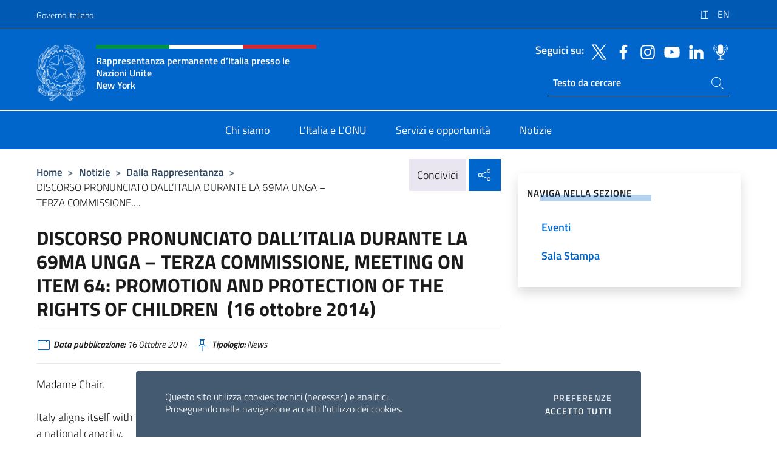

--- FILE ---
content_type: text/html; charset=UTF-8
request_url: https://italyun.esteri.it/it/news/dalla_rappresentanza/2014/10/201-10-16-italia-children/
body_size: 14532
content:
<!DOCTYPE html>
<html lang="it-IT">
<head>
	<meta charset="UTF-8">
	<meta name="viewport" content="width=device-width, initial-scale=1, shrink-to-fit=no">
	<meta name="author" content="Ministero degli Affari Esteri e della Cooperazione Internazionale">
	<link rel="profile" href="https://gmpg.org/xfn/11">

	<title>DISCORSO PRONUNCIATO DALL’ITALIA DURANTE LA 69MA UNGA &#8211; TERZA COMMISSIONE, MEETING ON ITEM 64: PROMOTION AND PROTECTION OF THE RIGHTS OF CHILDREN  (16 ottobre 2014)  &#8211; Rappresentanza permanente d’Italia presso le Nazioni Unite New York</title>
<meta name='robots' content='max-image-preview:large' />
	<style>img:is([sizes="auto" i], [sizes^="auto," i]) { contain-intrinsic-size: 3000px 1500px }</style>
	<link rel="alternate" hreflang="it" href="https://italyun.esteri.it/it/news/dalla_rappresentanza/2014/10/201-10-16-italia-children/" />
<link rel="alternate" hreflang="en" href="https://italyun.esteri.it/en/news/dalla_rappresentanza/2014/10/201-10-16-italia-children-2/" />
<link rel="alternate" hreflang="x-default" href="https://italyun.esteri.it/it/news/dalla_rappresentanza/2014/10/201-10-16-italia-children/" />
<link rel="alternate" type="application/rss+xml" title="Rappresentanza permanente d’Italia presso le Nazioni Unite New York &raquo; Feed" href="https://italyun.esteri.it/it/feed/" />
<link rel="alternate" type="application/rss+xml" title="Rappresentanza permanente d’Italia presso le Nazioni Unite New York &raquo; Feed dei commenti" href="https://italyun.esteri.it/it/comments/feed/" />
<link rel='stylesheet' id='iwy-booking-event-css' href='https://italyun.esteri.it/wp-content/plugins/iwy-booking-events/public/css/iwy-booking-event-public.css?ver=1.0.0' media='all' />
<link rel='stylesheet' id='iwy-search-autocomplete-css' href='https://italyun.esteri.it/wp-content/plugins/iwy-search-autocomplete/public/css/iwy-search-autocomplete-public.min.css?ver=1.0.0' media='all' />
<link rel='stylesheet' id='bootstrap-italia-css-css' href='https://italyun.esteri.it/wp-content/themes/sedi/assets/css/bootstrap-italia.min.css?ver=2.5.0' media='all' />
<link rel='stylesheet' id='custom-style-css' href='https://italyun.esteri.it/wp-content/themes/sedi/assets/css/custom.min.css?ver=2.5.0' media='all' />
<script id="wpml-cookie-js-extra">
var wpml_cookies = {"wp-wpml_current_language":{"value":"it","expires":1,"path":"\/"}};
var wpml_cookies = {"wp-wpml_current_language":{"value":"it","expires":1,"path":"\/"}};
</script>
<script defer src="https://italyun.esteri.it/wp-content/plugins/sitepress-multilingual-cms/res/js/cookies/language-cookie.js?ver=486900" id="wpml-cookie-js" defer data-wp-strategy="defer"></script>
<script defer src="https://italyun.esteri.it/wp-includes/js/jquery/jquery.min.js?ver=3.7.1" id="jquery-core-js"></script>
<link rel="https://api.w.org/" href="https://italyun.esteri.it/it/wp-json/" /><link rel="alternate" title="JSON" type="application/json" href="https://italyun.esteri.it/it/wp-json/wp/v2/posts/3335" /><link rel="EditURI" type="application/rsd+xml" title="RSD" href="https://italyun.esteri.it/xmlrpc.php?rsd" />

<link rel="canonical" href="https://italyun.esteri.it/it/news/dalla_rappresentanza/2014/10/201-10-16-italia-children/" />
<link rel='shortlink' href='https://italyun.esteri.it/it/?p=3335' />
<link rel="alternate" title="oEmbed (JSON)" type="application/json+oembed" href="https://italyun.esteri.it/it/wp-json/oembed/1.0/embed?url=https%3A%2F%2Fitalyun.esteri.it%2Fit%2Fnews%2Fdalla_rappresentanza%2F2014%2F10%2F201-10-16-italia-children%2F" />
<link rel="alternate" title="oEmbed (XML)" type="text/xml+oembed" href="https://italyun.esteri.it/it/wp-json/oembed/1.0/embed?url=https%3A%2F%2Fitalyun.esteri.it%2Fit%2Fnews%2Fdalla_rappresentanza%2F2014%2F10%2F201-10-16-italia-children%2F&#038;format=xml" />
<meta name="generator" content="WPML ver:4.8.6 stt:1,27;" />
        <!-- Matomo -->
<script type="text/javascript">
  var _paq = window._paq = window._paq || [];
  /* tracker methods like "setCustomDimension" should be called before "trackPageView" */
  _paq.push(['trackPageView']);
  _paq.push(['enableLinkTracking']);
  (function() {
    var u="https://ingestion.webanalytics.italia.it/";
    _paq.push(['setTrackerUrl', u+'matomo.php']);
    _paq.push(['setSiteId', '40333']);
    var d=document, g=d.createElement('script'), s=d.getElementsByTagName('script')[0];
    g.type='text/javascript'; g.async=true; g.src=u+'matomo.js'; s.parentNode.insertBefore(g,s);
  })();
</script>
<!-- End Matomo Code -->

	<meta property="og:title" content="DISCORSO PRONUNCIATO DALL’ITALIA DURANTE LA 69MA UNGA &#8211; TERZA COMMISSIONE, MEETING ON ITEM 64: PROMOTION AND PROTECTION OF THE RIGHTS OF CHILDREN  (16 ottobre 2014) "><meta property="og:type" content="article"><meta property="og:url" content="https://italyun.esteri.it/it/news/dalla_rappresentanza/2014/10/201-10-16-italia-children/"><meta property="og:image" content="https://italyun.esteri.it/wp-content/themes/sedi/assets/img/img-default.jpg"><meta property="og:description" content="Madame Chair, Italy aligns itself with the statement made by the European Union and wishes to add a few remarks in a national capacity.Italy has always been strongly committed to the protection of the rights of children, and especially the rights of the girl child. With the same inclusive approach we adopted in the campaign [&hellip;]"><link rel="icon" href="https://italyun.esteri.it/wp-content/uploads/2022/08/cropped-ministero_affari_esteri_logo.png" sizes="32x32" />
<link rel="icon" href="https://italyun.esteri.it/wp-content/uploads/2022/08/cropped-ministero_affari_esteri_logo.png" sizes="192x192" />
<link rel="apple-touch-icon" href="https://italyun.esteri.it/wp-content/uploads/2022/08/cropped-ministero_affari_esteri_logo.png" />
<meta name="msapplication-TileImage" content="https://italyun.esteri.it/wp-content/uploads/2022/08/cropped-ministero_affari_esteri_logo.png" />
</head>

<body class="wp-singular post-template-default single single-post postid-3335 single-format-standard wp-custom-logo wp-theme-sedi">

 <!-- Cookiebar -->
 <div class="cookiebar">
    <p>Questo sito utilizza cookies tecnici (necessari) e analitici. <br>Proseguendo nella navigazione accetti l'utilizzo dei cookies.</p>
    <div class="cookiebar-buttons">
        <button id="pref-modal" class="cookiebar-btn" data-bs-toggle="modal" data-bs-target="#modalcookie">Preferenze<span class="visually-hidden"> cookies</span></button>
        <button data-bs-accept="cookiebar" class="cookiebar-btn cookiebar-confirm">Accetto tutti<span class="visually-hidden">  i cookies</span></button>
    </div>
</div>

<div id="page" class="site">
	<!-- Skiplinks -->
	<div class="skiplinks">
    	<a class="visually-hidden visually-hidden-focusable" href="#primary">Salta al contenuto</a>
  	</div>
	
	<!-- Header del sito -->
	<header id="masthead" class="site-header it-header-wrapper it-header-sticky" data-bs-toggle="sticky" data-bs-position-type="fixed" data-bs-sticky-class-name="is-sticky" data-bs-target="#header-nav-wrapper">

	    <!-- Top bar del sito -->
		<div class="it-header-slim-wrapper thead-dark">
          <div class="container">
            <div class="row">
              <div class="col-12">
                <div class="it-header-slim-wrapper-content ps-0">
                  <a class="d-lg-block navbar-brand" href="https://www.governo.it/">Governo Italiano</a>
                  <div class="it-header-slim-right-zone"> 
                        <div class="row">
                          <div class="col-12">
                            <div class="link-list-wrapper">
                              <ul id="top-menu" class="link-list lang-menu list-inline"><li id="menu-item-wpml-ls-10-it" class="menu-item wpml-ls-slot-10 wpml-ls-item wpml-ls-item-it wpml-ls-current-language wpml-ls-menu-item wpml-ls-first-item menu-item-type-wpml_ls_menu_item menu-item-object-wpml_ls_menu_item menu-item-wpml-ls-10-it"><a href="https://italyun.esteri.it/it/news/dalla_rappresentanza/2014/10/201-10-16-italia-children/" role="menuitem"><span class="text-white"><span class="wpml-ls-display">IT</span></span></a></li>
<li id="menu-item-wpml-ls-10-en" class="menu-item wpml-ls-slot-10 wpml-ls-item wpml-ls-item-en wpml-ls-menu-item wpml-ls-last-item menu-item-type-wpml_ls_menu_item menu-item-object-wpml_ls_menu_item menu-item-wpml-ls-10-en"><a href="https://italyun.esteri.it/en/news/dalla_rappresentanza/2014/10/201-10-16-italia-children-2/" title="Passa a EN" aria-label="Passa a EN" role="menuitem"><span class="text-white"><span class="wpml-ls-display">EN</span></span></a></li>
</ul>                              <!-- <ul class="link-list list-inline lang-menu">
                                <li class="list-inline-item">
                                  <a class="list-item text-white active" href="#"><span class="text-white">ITA</span></a>
                                </li>
                                <li class="list-inline-item">
                                  <a class="list-item text-white" href="#"><span class="text-white">ENG</span></a>
                                </li>
                                <li class="list-inline-item">
                                  <a class="list-item text-white" href="#"><span class="text-white">ARA</span></a>
                                </li>
                              </ul> -->
                            </div>
                          </div>
                        </div>        
                  </div>
                </div>
              </div>
            </div>
          </div>
        </div>
	
	<!-- Contenitore logo, cerca, social e menù -->
	<section class="it-nav-wrapper">
  <h2 class="visually-hidden">Intestazione sito, social e menù</h2>
		<div class="site-branding it-header-center-wrapper">
		
		<!-- Bandiera italiana o riga total white -->
		<div class="flag_container clearfix">
            <div class="white clearfix"></div>
            <div class="white clearfix"></div>
            <div class="white clearfix"></div>
        </div>

		<!-- Container elemnti -->
		<div class="container">
              <div class="row">
                <div class="col-12">
                  <div class="it-header-center-content-wrapper ps-0">
                    <div class="it-brand-wrapper">
					<a href="https://italyun.esteri.it/it/" rel="home">
              <picture>
                <source type="image/webp" srcset="https://italyun.esteri.it/wp-content/themes/sedi/assets/img/logo-mae-2x.webp 2x, https://italyun.esteri.it/wp-content/themes/sedi/assets/img/logo-mae.webp 1x">
                <source type="image/png" srcset="https://italyun.esteri.it/wp-content/themes/sedi/assets/img/logo-mae.png">
                <img class="logo-img" width="82" height="94" src="https://italyun.esteri.it/wp-content/themes/sedi/assets/img/logo-mae.png" alt="Logo Rappresentanza permanente d’Italia presso le Nazioni Unite New York">
              </picture>
                <div class="it-brand-text ps-3 w-75">
                  <div class="flag_container clearfix logo-flag">
                    <div class="green clearfix"></div>
                    <div class="white clearfix"></div>
                    <div class="red clearfix"></div>
                  </div>
                                        <p class="no_toc title-site">Rappresentanza permanente d’Italia presso le Nazioni Unite<br>New York</p>
                                        <p class="site-description visually-hidden">Il sito ufficiale della Rappresentanza permanente d’Italia presso le Nazioni Unite New York</p>
                                            </div>
                      </a>
                    </div>
                    <div class="it-right-zone flex-column header-right-column">
                                            <section class="it-socials d-none d-md-flex hidden-md">
                        <p class="h6 title-social">Seguici su:</p>
                        <ul>
                                                    <li>
                            <a aria-label="Vai al canale twitter" href="https://twitter.com/ItalyUN_NY" target="_blank" rel="noopener">
                            <img class="ico-head" src="https://italyun.esteri.it/wp-content/themes/sedi/assets/img/social-header/twitter-ico.svg" alt="Vai al canale twitter"/></a>
                          </li>
                                                    <li>
                            <a aria-label="Vai al canale facebook" href="https://www.facebook.com/ItalyUNNYC/" target="_blank" rel="noopener">
                            <img class="ico-head" src="https://italyun.esteri.it/wp-content/themes/sedi/assets/img/social-header/facebook-ico.svg" alt="Vai al canale facebook"/></a>
                          </li>
                                                    <li>
                            <a aria-label="Vai al canale instagram" href="https://instagram.com/italyunny/" target="_blank" rel="noopener">
                            <img class="ico-head" src="https://italyun.esteri.it/wp-content/themes/sedi/assets/img/social-header/instagram-ico.svg" alt="Vai al canale instagram"/></a>
                          </li>
                                                    <li>
                            <a aria-label="Vai al canale youtube" href="https://www.youtube.com/channel/UCeyyRSHvR5UzwKFOFXVIhnw" target="_blank" rel="noopener">
                            <img class="ico-head" src="https://italyun.esteri.it/wp-content/themes/sedi/assets/img/social-header/youtube-ico.svg" alt="Vai al canale youtube"/></a>
                          </li>
                                                    <li>
                            <a aria-label="Vai al canale linkedin" href="https://www.linkedin.com/company/permanent-mission-of-italy-to-the-united-nations-new-york" target="_blank" rel="noopener">
                            <img class="ico-head" src="https://italyun.esteri.it/wp-content/themes/sedi/assets/img/social-header/linkedin-ico.svg" alt="Vai al canale linkedin"/></a>
                          </li>
                                                    <li>
                            <a aria-label="Vai al canale spreaker" href="https://www.spreaker.com/show/rp-italia-uns-podcast" target="_blank" rel="noopener">
                            <img class="ico-head" src="https://italyun.esteri.it/wp-content/themes/sedi/assets/img/social-header/spreaker-ico.svg" alt="Vai al canale spreaker"/></a>
                          </li>
                                                  </ul>
                      </section>
                                            <section role="search" class="mt-auto it-search-wrapper">
		<h2 class="visually-hidden">Ricerca sito live</h2>
			<div class="form-group search-head" id="box-live-search">
				<label for="search-live" class="visually-hidden">Cerca nel sito</label>
				<input id="search-live" type="search" class="autocomplete text-white" placeholder="Testo da cercare" name="autocomplete">
				<span class="autocomplete-icon" aria-hidden="true">
					<svg class="icon icon-sm icon-white"><use xlink:href="https://italyun.esteri.it/wp-content/themes/sedi/assets/svg/sprites.svg#it-search"></use></svg>
				</span>
				
				<ul class="autocomplete-search search-overlay" id="wrapper-lis-search">
				
					<li><a id="default-text" href="#">
						<span class="autocomplete-search-text">
							digita...</span>
						</a>
					</li>
					
				</ul>
			</div>        
			</section>                     
                    </div>
                  </div>
                </div>
              </div>
            </div>
		</div><!-- .site-branding -->
	
	<!-- Contenitore della navigazione -->
	<div id="header-nav-wrapper" class="it-header-navbar-wrapper">
		<div class="container">
			<div class="row">
				<div class="col-12">
					<nav id="site-navigation" class="main-navigation navbar navbar-expand-lg theme-dark-mobile">
					  <button class="custom-navbar-toggler" type="button" aria-controls="navbarNavQ" aria-expanded="false" aria-label="Mostra/Nascondi la navigazione" data-bs-toggle="navbarcollapsible" data-bs-target="#navbarNavQ">
                  <svg class="icon icon-light icon-sm"><use xlink:href="https://italyun.esteri.it/wp-content/themes/sedi/assets/svg/sprites.svg#it-burger"></use></svg>
            </button>
						<div class="navbar-collapsable" id="navbarNavQ">
							<div class="overlay"></div>
							<div class="close-div bg-transparent">
								<button class="btn close-menu" type="button">
								<svg class="icon icon-lg icon-white">
                  <use xlink:href="https://italyun.esteri.it/wp-content/themes/sedi/assets/svg/sprites.svg#it-close"></use>
                </svg>
								<span class="visually-hidden">Chiudi</span>
								</button>
							</div>
							<div class="menu-wrapper">
								<div class="logo-menu-mobile border-bottom p-4">
                  <div class="col-sm-8 pb-2">   
                  <span class="text-white h4">Menu</span>
                          </div>
								</div>
								<ul id="primary-menu" class="navbar-nav mx-auto"><li id="nav-menu-item-19" class="nav-item dropdown megamenu  menu-item-even menu-item-depth-0 menu-item menu-item-type-post_type menu-item-object-page"><a href="https://italyun.esteri.it/it/chi-siamo/" class="nav-link main-menu-link list-item"><span>Chi siamo</span></a><li id="nav-menu-item-18" class="nav-item dropdown megamenu  menu-item-even menu-item-depth-0 menu-item menu-item-type-post_type menu-item-object-page"><a href="https://italyun.esteri.it/it/litalia-e-le-ooii/" class="nav-link main-menu-link list-item"><span>L&#8217;Italia e L&#8217;ONU</span></a><li id="nav-menu-item-17" class="nav-item dropdown megamenu  menu-item-even menu-item-depth-0 menu-item menu-item-type-post_type menu-item-object-page"><a href="https://italyun.esteri.it/it/servizi-e-opportunita/" class="nav-link main-menu-link list-item"><span>Servizi e opportunità</span></a><li id="nav-menu-item-16" class="nav-item dropdown megamenu  menu-item-even menu-item-depth-0 menu-item menu-item-type-post_type menu-item-object-page"><a href="https://italyun.esteri.it/it/news/" class="nav-link main-menu-link list-item"><span>Notizie</span></a></ul>                  <!-- Form ricerca mobile -->
								<div class="form-group mobile-search mt-2 p-2">
									<form role="search" method="get" action="https://italyun.esteri.it/it/">
										<input id="ricerca-mobile" name="s" type="search" placeholder="Cerca nel sito">
											
											<button type="submit" class="autocomplete-icon icon-search-submit-mobile" aria-hidden="true">
												<svg class="icon icon-sm icon-primary"><use xlink:href="https://italyun.esteri.it/wp-content/themes/sedi/assets/svg/sprites.svg#it-search"></use></svg>
                        <span class="d-none">Cerca nel sito</span>
											</button>
										<label for="ricerca-mobile" class="visually-hidden">Cerca nel sito</label>
									</form>
								</div>
							</div><!-- .menu-wrapper -->
						</div><!-- .navbar-collapsable -->
					</nav><!-- #site-navigation -->
				</div>
			</div>
		</div>
	</div><!-- .it-header-navbar-wrapper -->
 </section>
</header><!-- #masthead -->
	<main id="primary" class="site-main container mt-3">
			<div class="row">
				<div class="col-lg-8">
					<!-- Breadcrumbs e social sharing -->
					<div class="row">
						<div class="col-lg-8">
							<nav class="breadcrumb-container" aria-label="breadcrumb"><ol class="breadcrumb"><li class="breadcrumb-item"><a href="https://italyun.esteri.it/it/">Home</a><span class="separator">&gt;</span></li><li class="breadcrumb-item"><li class="breadcrumb-item">
                                <a href="https://italyun.esteri.it/it/news/">Notizie</a></li><li class="breadcrumb-item"><span class="separator">&gt;</span></li><li class="breadcrumb-item">
                                <a href="https://italyun.esteri.it/it/news/dalla_rappresentanza/">Dalla Rappresentanza</a></li><li class="breadcrumb-item"><span class="separator">&gt;</span></li><li class="breadcrumb-item active" aria-current="page">DISCORSO PRONUNCIATO DALL’ITALIA DURANTE LA 69MA UNGA &#8211; TERZA COMMISSIONE,...</li></ol></nav>						</div>
						<div class="col-lg-4">
							
    <!-- Share button -->
    <div class="share_buttons reveal-content clearfix">
        <div class="share_buttons_container float-start clearfix pe-2">
            <a href="https://www.facebook.com/sharer/sharer.php?u=https://italyun.esteri.it/it/201-10-16-italia-children/" title="Condividi su Facebook">
                <svg class="icon icon-lg icon-padded bg-primary icon-white">
                    <use xlink:href="https://italyun.esteri.it/wp-content/themes/sedi/assets/svg/sprites.svg#it-facebook"></use>
                </svg>
                <span class="visually-hidden">Condividi su Facebook</span>
            </a>
            <a href="https://twitter.com/intent/tweet?url=https://italyun.esteri.it/it/201-10-16-italia-children/" title="Condividi su Twitter">
                <svg class="icon icon-lg icon-padded bg-primary icon-white">
                    <use xlink:href="https://italyun.esteri.it/wp-content/themes/sedi/assets/svg/sprites.svg#it-twitter"></use>
                </svg>
                <span class="visually-hidden">Condividi su Twitter</span>
            </a>
            <a href="https://api.whatsapp.com/send?text=https://italyun.esteri.it/it/201-10-16-italia-children/" data-action="share/whatsapp/share" title="Condividi su Whatsapp">
                <svg class="icon icon-lg icon-padded bg-primary icon-white">
                    <use xlink:href="https://italyun.esteri.it/wp-content/themes/sedi/assets/svg/sprites.svg#it-whatsapp"></use>
                </svg>
                <span class="visually-hidden">Condividi su Whatsapp</span>
            </a>
        </div>
        <!-- /share_buttons_container -->
        <span class="bg-light share-span">Condividi</span>
            <a href="#" onclick="return false" title="Condividi sui Social Network" class="share_buttons_trigger reveal-trigger">
                <svg class="icon icon-lg icon-padded bg-primary icon-white align-middle">
                  <use xlink:href="https://italyun.esteri.it/wp-content/themes/sedi/assets/svg/sprites.svg#it-share"></use>
                </svg>
                <span class="visually-hidden">Condividi sui Social Network</span>
            </a>
    </div>						</div>
					</div>
		
<article id="post-3335" class="post-3335 post type-post status-publish format-standard hentry">
	
	<header class="entry-header">
		<h1 class="entry-title h3">DISCORSO PRONUNCIATO DALL’ITALIA DURANTE LA 69MA UNGA &#8211; TERZA COMMISSIONE, MEETING ON ITEM 64: PROMOTION AND PROTECTION OF THE RIGHTS OF CHILDREN  (16 ottobre 2014) </h1>	</header><!-- .entry-header -->

	
		<div class="entry-meta">
					<ul class="list-inline">
        	<li class="list-inline-item">
				<svg class="icon icon-primary icon-sm">
					<use xlink:href="https://italyun.esteri.it/wp-content/themes/sedi/assets/svg/sprites.svg#it-calendar"></use>
				</svg>
				<small>
					<b> Data pubblicazione:</b> 16 Ottobre 2014				</small>
				</li>
            <li class="list-inline-item">
				<svg class="icon icon-primary icon-sm">
					<use xlink:href="https://italyun.esteri.it/wp-content/themes/sedi/assets/svg/sprites.svg#it-pin"></use>
				</svg>
				<small>
					<b>Tipologia:</b> News				</small>
			</li>
		</ul>
				</div><!-- .entry-meta -->

	<div class="entry-content">
		<p><P>Madame Chair, <BR><BR>Italy aligns itself with the statement made by the European Union and wishes to add a few remarks in a national capacity.<BR><BR>Italy has always been strongly committed to the protection of the rights of children, and especially the rights of the girl child. With the same inclusive approach we adopted in the campaign to end Female Genital Mutilation since 2009, we are also determined to support Zambia and Canada in the negotiations leading to the resolution to end early and forced child marriages. This is another issue to which Italy attaches great importance, as recently reaffirmed by Hon. Federica Mogherini, Minister of Foreign Affairs of Italy, on the occasion of a side event we convened during the high-level opening week of the 69th Session of the General Assembly. We are also among the main partners of the UNFPA programme aimed at tackling this appalling phenomenon, with a new joint project of collaboration that Rome has just decided to support.<BR><BR><BR>Madame Chair,<BR><BR>The year 2014 marks the twenty-fifth anniversary of the adoption of the Convention on the Rights of the Child. Since 1989, the Convention, which calls on all Governments to promote children’s rights as a distinct priority in laws and policies, has played a paramount role in advancing the rights of the child, including the rights to education, health, nutrition, safety and security. Nonetheless, there is still much that needs to be done. The omnibus resolution on the Rights of the Child, which will be discussed in a few days, gives us the opportunity to jointly renew our commitment to achieving these goals as soon as possible and moving forward along the right path.<BR><BR>Given the scope and complexity of the issue of the protection of the rights of the child, we firmly believe that a coordinated and integrated response by the international community is greatly needed. This approach applies, in particular, to the UN campaign “Children, Not Soldiers” for ending the recruitment of children by 2016. The same approach is needed when dealing with children with disabilities, so that these doubly vulnerable persons may integrate effectively and with dignity into the life cycle of the communities they live in. We thus confirm our strong support in both these fields.<BR><BR><BR>Madame Chair,<BR><BR>Together we must create a world where violence against children is never tolerated and where young boys and girls are empowered to reach their full potential. To this aim, raising awareness and creating a legal framework are not enough: we must take action to provide each and every child with the knowledge, skills, security and safety that he or she needs to determine his or her own path in life.<BR><BR>I thank you.<BR><BR></P><br />
<P><BR> </P></p>
	</div><!-- .entry-content -->

	<footer class="entry-footer">
			</footer><!-- .entry-footer -->
</article><!-- #post-3335 -->
			</div><!-- .col-lg-8 -->
			
<aside id="secondary" class="widget-area col-lg-4 ps-3 d-none d-lg-block d-xl-block affix-parent">
	<div class="sidebar-wrapper affix-top side-affix">
		<section id="iwy_widget_walker-2" class="widget widget_iwy_widget_walker">    <h4 class="h4 widget-title no-toc">Naviga nella sezione</h4>        <div class="sidebar-linklist-wrapper side-scrool">
            <div class="link-list-wrapper">
              <ul class="link-list">
                                    <li data-order="0">
                      <a href="https://italyun.esteri.it/it/news/eventi/" class="list-item large medium right-icon " title="Eventi"><span>Eventi </span>
                                                </a>
                                            </li>   
                                    <li data-order="0">
                      <a href="https://italyun.esteri.it/it/news/sala-stampa/" class="list-item large medium right-icon " title="Sala Stampa"><span>Sala Stampa </span>
                                                </a>
                                            </li>   
                              </ul>
            </div>
        </div>
        </section>	</div>
</aside><!-- #secondary -->
		   </div><!-- .row -->
	</main><!-- #main -->

<!-- Sezione correlati -->
<section class="container-fluid c-line neutral-2-bg-a1 pb-4 pt-4">
    <div class="container">
      	<div class="row">
        	<div class="col-12">
          	<!-- Carousel gallery -->
          	<div class="it-carousel-wrapper it-carousel-landscape-abstract-three-cols splide" data-bs-carousel-splide>
			  <div class="it-header-block-title">
			  	<h3 class="no_toc fw-normal">Ti potrebbe interessare anche..</h3>
			  </div><!-- /.it-header-block-title -->
			  <div class="splide__track">
				<ul class="splide__list">
											<li class="splide__slide">
							<article class="it-single-slide-wrapper">
								<!--start card-->
								<div class="card-wrapper card-space">
									<div class="card card-big no-after">
										<div class="img-responsive-wrapper">
											<div class="img-responsive">
												<figure class="img-wrapper">
																										<img class="img-fluid" width="640" height="480" src="https://italyun.esteri.it/wp-content/uploads/2026/01/arria-midolo-768x576.jpg" srcset="https://italyun.esteri.it/wp-content/uploads/2026/01/arria-midolo.jpg 1600w, https://italyun.esteri.it/wp-content/uploads/2026/01/arria-midolo-300x225.jpg 300w, https://italyun.esteri.it/wp-content/uploads/2026/01/arria-midolo-1024x768.jpg 1024w, https://italyun.esteri.it/wp-content/uploads/2026/01/arria-midolo-768x576.jpg 768w" sizes="(max-width: 1600px) 100vw, 1600px" alt="" title="arria midolo">
												  
												</figure>
											</div>
										</div>
										<div class="card-body px-3 px-md-4">
											<h5 class="card-title correlato"><a class="text-decoration-none text-body" href="https://italyun.esteri.it/it/news/dalla_rappresentanza/2026/01/dichiarazione-dellitalia-alla-riunione-in-formula-arria-del-consiglio-di-sicurezza-su-linviolabilita-dei-trattati-per-il-mantenimento-della-pace-e-della-sicurezza-internazio/" title="Vai a Dichiarazione dell’Italia alla riunione in formula Arria del Consiglio di Sicurezza su “L’inviolabilità dei trattati per il mantenimento della pace e della sicurezza internazionali”">Dichiarazione dell’Italia alla riunione in formula Arria del Consiglio di Sicurezza su “L’inviolabilità dei trattati per il mantenimento della pace e della sicurezza internazionali”</a></h5>
											<p class="card-text">New York, 30 gennaio 2026 Your Excellency, Mr. President, Italy aligns itself with the statement...</p>
											<footer class="it-card-footer">
												<a href="https://italyun.esteri.it/it/news/dalla_rappresentanza/2026/01/dichiarazione-dellitalia-alla-riunione-in-formula-arria-del-consiglio-di-sicurezza-su-linviolabilita-dei-trattati-per-il-mantenimento-della-pace-e-della-sicurezza-internazio/" title="Vai all'articolo Dichiarazione dell’Italia alla riunione in formula Arria del Consiglio di Sicurezza su “L’inviolabilità dei trattati per il mantenimento della pace e della sicurezza internazionali”" class="btn btn-outline-primary btn-sm">Leggi<span class="visually-hidden">Dichiarazione dell’Italia alla riunione in formula Arria del Consiglio di Sicurezza su “L’inviolabilità dei trattati per il mantenimento della pace e della sicurezza internazionali”</span></a>
											</footer>
										</div><!-- ./card-body -->
									</div><!-- ./card -->
								</div><!--end card-->
							</article><!--.it-single-slide-wrapper-->
						</li>
											<li class="splide__slide">
							<article class="it-single-slide-wrapper">
								<!--start card-->
								<div class="card-wrapper card-space">
									<div class="card card-big no-after">
										<div class="img-responsive-wrapper">
											<div class="img-responsive">
												<figure class="img-wrapper">
																										<img class="img-fluid" width="640" height="594" src="https://italyun.esteri.it/wp-content/uploads/2026/01/PGA-3-768x713.jpg" srcset="https://italyun.esteri.it/wp-content/uploads/2026/01/PGA-3.jpg 1373w, https://italyun.esteri.it/wp-content/uploads/2026/01/PGA-3-300x279.jpg 300w, https://italyun.esteri.it/wp-content/uploads/2026/01/PGA-3-1024x951.jpg 1024w, https://italyun.esteri.it/wp-content/uploads/2026/01/PGA-3-768x713.jpg 768w" sizes="(max-width: 1373px) 100vw, 1373px" alt="" title="PGA 3">
												  
												</figure>
											</div>
										</div>
										<div class="card-body px-3 px-md-4">
											<h5 class="card-title correlato"><a class="text-decoration-none text-body" href="https://italyun.esteri.it/it/news/dalla_rappresentanza/2026/01/comunicato-stampa-incontro-del-rappresentante-permanente-giorgio-marrapodi-con-la-presidente-dellassemblea-generale-annalena-baerbock/" title="Vai a Comunicato Stampa - Incontro del Rappresentante Permanente Giorgio Marrapodi con la Presidente dell’Assemblea Generale Annalena Baerbock">Comunicato Stampa - Incontro del Rappresentante Permanente Giorgio Marrapodi con la Presidente dell’Assemblea Generale Annalena Baerbock</a></h5>
											<p class="card-text">Il Rappresentante Permanente dell’Italia presso le Nazioni Unite, Ambasciatore Giorgio Marrapodi, ha avuto oggi il...</p>
											<footer class="it-card-footer">
												<a href="https://italyun.esteri.it/it/news/dalla_rappresentanza/2026/01/comunicato-stampa-incontro-del-rappresentante-permanente-giorgio-marrapodi-con-la-presidente-dellassemblea-generale-annalena-baerbock/" title="Vai all'articolo Comunicato Stampa - Incontro del Rappresentante Permanente Giorgio Marrapodi con la Presidente dell’Assemblea Generale Annalena Baerbock" class="btn btn-outline-primary btn-sm">Leggi<span class="visually-hidden">Comunicato Stampa - Incontro del Rappresentante Permanente Giorgio Marrapodi con la Presidente dell’Assemblea Generale Annalena Baerbock</span></a>
											</footer>
										</div><!-- ./card-body -->
									</div><!-- ./card -->
								</div><!--end card-->
							</article><!--.it-single-slide-wrapper-->
						</li>
											<li class="splide__slide">
							<article class="it-single-slide-wrapper">
								<!--start card-->
								<div class="card-wrapper card-space">
									<div class="card card-big no-after">
										<div class="img-responsive-wrapper">
											<div class="img-responsive">
												<figure class="img-wrapper">
																										<img class="img-fluid" width="640" height="365" src="https://italyun.esteri.it/wp-content/uploads/2026/01/GRECO-UNSC-MIDDLE-EAST-1-768x438.jpg" srcset="https://italyun.esteri.it/wp-content/uploads/2026/01/GRECO-UNSC-MIDDLE-EAST-1.jpg 1559w, https://italyun.esteri.it/wp-content/uploads/2026/01/GRECO-UNSC-MIDDLE-EAST-1-300x171.jpg 300w, https://italyun.esteri.it/wp-content/uploads/2026/01/GRECO-UNSC-MIDDLE-EAST-1-1024x585.jpg 1024w, https://italyun.esteri.it/wp-content/uploads/2026/01/GRECO-UNSC-MIDDLE-EAST-1-768x438.jpg 768w" sizes="(max-width: 1559px) 100vw, 1559px" alt="" title="GRECO UNSC MIDDLE EAST">
												  
												</figure>
											</div>
										</div>
										<div class="card-body px-3 px-md-4">
											<h5 class="card-title correlato"><a class="text-decoration-none text-body" href="https://italyun.esteri.it/it/news/dalla_rappresentanza/2026/01/intervento-nazionale-al-dibattito-del-consiglio-di-sicurezza-sulla-situazione-in-medio-oriente/" title="Vai a Intervento nazionale al dibattito del Consiglio di Sicurezza sulla situazione in Medio Oriente">Intervento nazionale al dibattito del Consiglio di Sicurezza sulla situazione in Medio Oriente</a></h5>
											<p class="card-text">New York 28 gennaio 2026 Thank you Mr. President, We align ourselves with the statement...</p>
											<footer class="it-card-footer">
												<a href="https://italyun.esteri.it/it/news/dalla_rappresentanza/2026/01/intervento-nazionale-al-dibattito-del-consiglio-di-sicurezza-sulla-situazione-in-medio-oriente/" title="Vai all'articolo Intervento nazionale al dibattito del Consiglio di Sicurezza sulla situazione in Medio Oriente" class="btn btn-outline-primary btn-sm">Leggi<span class="visually-hidden">Intervento nazionale al dibattito del Consiglio di Sicurezza sulla situazione in Medio Oriente</span></a>
											</footer>
										</div><!-- ./card-body -->
									</div><!-- ./card -->
								</div><!--end card-->
							</article><!--.it-single-slide-wrapper-->
						</li>
											<li class="splide__slide">
							<article class="it-single-slide-wrapper">
								<!--start card-->
								<div class="card-wrapper card-space">
									<div class="card card-big no-after">
										<div class="img-responsive-wrapper">
											<div class="img-responsive">
												<figure class="img-wrapper">
																										<img class="img-fluid" width="640" height="460" src="https://italyun.esteri.it/wp-content/uploads/2026/01/RULE-OF-LAW-768x552.jpg" srcset="https://italyun.esteri.it/wp-content/uploads/2026/01/RULE-OF-LAW.jpg 1342w, https://italyun.esteri.it/wp-content/uploads/2026/01/RULE-OF-LAW-300x216.jpg 300w, https://italyun.esteri.it/wp-content/uploads/2026/01/RULE-OF-LAW-1024x736.jpg 1024w, https://italyun.esteri.it/wp-content/uploads/2026/01/RULE-OF-LAW-768x552.jpg 768w" sizes="(max-width: 1342px) 100vw, 1342px" alt="" title="RULE OF LAW">
												  
												</figure>
											</div>
										</div>
										<div class="card-body px-3 px-md-4">
											<h5 class="card-title correlato"><a class="text-decoration-none text-body" href="https://italyun.esteri.it/it/news/dalla_rappresentanza/2026/01/intervento-del-rappresentante-permanente-amb-giorgio-marrapodi-al-dibattito-aperto-del-consiglio-di-sicurezza-su-riaffermare-lo-stato-di-diritto-internazionale-percorsi-per-rinvigorire-la-pace/" title="Vai a Intervento del Rappresentante permanente, Amb. Giorgio Marrapodi, al dibattito aperto del Consiglio di Sicurezza su &quot;Riaffermare lo Stato di diritto internazionale: percorsi per rinvigorire la pace, la giustizia e il multilateralismo&quot;">Intervento del Rappresentante permanente, Amb. Giorgio Marrapodi, al dibattito aperto del Consiglio di Sicurezza su &quot;Riaffermare lo Stato di diritto internazionale: percorsi per rinvigorire la pace, la giustizia e il multilateralismo&quot;</a></h5>
											<p class="card-text">New York, 26 gennaio 2026 &nbsp; Your Excellency, Mr. President, Italy aligns itself with the...</p>
											<footer class="it-card-footer">
												<a href="https://italyun.esteri.it/it/news/dalla_rappresentanza/2026/01/intervento-del-rappresentante-permanente-amb-giorgio-marrapodi-al-dibattito-aperto-del-consiglio-di-sicurezza-su-riaffermare-lo-stato-di-diritto-internazionale-percorsi-per-rinvigorire-la-pace/" title="Vai all'articolo Intervento del Rappresentante permanente, Amb. Giorgio Marrapodi, al dibattito aperto del Consiglio di Sicurezza su &quot;Riaffermare lo Stato di diritto internazionale: percorsi per rinvigorire la pace, la giustizia e il multilateralismo&quot;" class="btn btn-outline-primary btn-sm">Leggi<span class="visually-hidden">Intervento del Rappresentante permanente, Amb. Giorgio Marrapodi, al dibattito aperto del Consiglio di Sicurezza su &quot;Riaffermare lo Stato di diritto internazionale: percorsi per rinvigorire la pace, la giustizia e il multilateralismo&quot;</span></a>
											</footer>
										</div><!-- ./card-body -->
									</div><!-- ./card -->
								</div><!--end card-->
							</article><!--.it-single-slide-wrapper-->
						</li>
											<li class="splide__slide">
							<article class="it-single-slide-wrapper">
								<!--start card-->
								<div class="card-wrapper card-space">
									<div class="card card-big no-after">
										<div class="img-responsive-wrapper">
											<div class="img-responsive">
												<figure class="img-wrapper">
																										<img class="img-fluid" width="640" height="419" src="https://italyun.esteri.it/wp-content/uploads/2026/01/DPR-UN80-768x503.png" srcset="https://italyun.esteri.it/wp-content/uploads/2026/01/DPR-UN80.png 1275w, https://italyun.esteri.it/wp-content/uploads/2026/01/DPR-UN80-300x196.png 300w, https://italyun.esteri.it/wp-content/uploads/2026/01/DPR-UN80-1024x671.png 1024w, https://italyun.esteri.it/wp-content/uploads/2026/01/DPR-UN80-768x503.png 768w" sizes="(max-width: 1275px) 100vw, 1275px" alt="" title="DPR UN80">
												  
												</figure>
											</div>
										</div>
										<div class="card-body px-3 px-md-4">
											<h5 class="card-title correlato"><a class="text-decoration-none text-body" href="https://italyun.esteri.it/it/news/dalla_rappresentanza/2026/01/intervento-dellitalia-alla-riunione-informale-della-plenaria-sulliniziativa-un80-workstream-3/" title="Vai a Intervento dell&#039;Italia alla riunione informale della Plenaria sull&#039;Iniziativa UN80 – Workstream 3">Intervento dell&#039;Italia alla riunione informale della Plenaria sull&#039;Iniziativa UN80 – Workstream 3</a></h5>
											<p class="card-text">Thank you Madam President, Thank you to the briefers and to Madam DSG, Italy aligns...</p>
											<footer class="it-card-footer">
												<a href="https://italyun.esteri.it/it/news/dalla_rappresentanza/2026/01/intervento-dellitalia-alla-riunione-informale-della-plenaria-sulliniziativa-un80-workstream-3/" title="Vai all'articolo Intervento dell&#039;Italia alla riunione informale della Plenaria sull&#039;Iniziativa UN80 – Workstream 3" class="btn btn-outline-primary btn-sm">Leggi<span class="visually-hidden">Intervento dell&#039;Italia alla riunione informale della Plenaria sull&#039;Iniziativa UN80 – Workstream 3</span></a>
											</footer>
										</div><!-- ./card-body -->
									</div><!-- ./card -->
								</div><!--end card-->
							</article><!--.it-single-slide-wrapper-->
						</li>
											<li class="splide__slide">
							<article class="it-single-slide-wrapper">
								<!--start card-->
								<div class="card-wrapper card-space">
									<div class="card card-big no-after">
										<div class="img-responsive-wrapper">
											<div class="img-responsive">
												<figure class="img-wrapper">
																										<img class="img-fluid" width="640" height="584" src="https://italyun.esteri.it/wp-content/uploads/2022/10/maeci-rappresentanza-permanente-italia.png" srcset="https://italyun.esteri.it/wp-content/uploads/2022/10/maeci-rappresentanza-permanente-italia.png 728w, https://italyun.esteri.it/wp-content/uploads/2022/10/maeci-rappresentanza-permanente-italia-300x274.png 300w" sizes="(max-width: 728px) 100vw, 728px" alt="Maeci Rappresentanza Permanente Italia" title="Maeci Rappresentanza Permanente Italia">
												  
												</figure>
											</div>
										</div>
										<div class="card-body px-3 px-md-4">
											<h5 class="card-title correlato"><a class="text-decoration-none text-body" href="https://italyun.esteri.it/it/news/dalla_rappresentanza/2026/01/the-week-ahead-at-the-united-nations-26-30-january-2026/" title="Vai a THE WEEK AHEAD AT THE UNITED NATIONS - 26-30 JANUARY 2026   ">THE WEEK AHEAD AT THE UNITED NATIONS - 26-30 JANUARY 2026   </a></h5>
											<p class="card-text">  The Week Ahead at the United Nations 26-30 January 2026             (This document is for planning...</p>
											<footer class="it-card-footer">
												<a href="https://italyun.esteri.it/it/news/dalla_rappresentanza/2026/01/the-week-ahead-at-the-united-nations-26-30-january-2026/" title="Vai all'articolo THE WEEK AHEAD AT THE UNITED NATIONS - 26-30 JANUARY 2026   " class="btn btn-outline-primary btn-sm">Leggi<span class="visually-hidden">THE WEEK AHEAD AT THE UNITED NATIONS - 26-30 JANUARY 2026   </span></a>
											</footer>
										</div><!-- ./card-body -->
									</div><!-- ./card -->
								</div><!--end card-->
							</article><!--.it-single-slide-wrapper-->
						</li>
											<li class="splide__slide">
							<article class="it-single-slide-wrapper">
								<!--start card-->
								<div class="card-wrapper card-space">
									<div class="card card-big no-after">
										<div class="img-responsive-wrapper">
											<div class="img-responsive">
												<figure class="img-wrapper">
																										<img class="img-fluid" width="640" height="427" src="https://italyun.esteri.it/wp-content/uploads/2026/01/UN71130294__ME21101_-768x512.jpg" srcset="https://italyun.esteri.it/wp-content/uploads/2026/01/UN71130294__ME21101_.jpg 1920w, https://italyun.esteri.it/wp-content/uploads/2026/01/UN71130294__ME21101_-300x200.jpg 300w, https://italyun.esteri.it/wp-content/uploads/2026/01/UN71130294__ME21101_-1024x682.jpg 1024w, https://italyun.esteri.it/wp-content/uploads/2026/01/UN71130294__ME21101_-768x512.jpg 768w" sizes="(max-width: 1920px) 100vw, 1920px" alt="" title="UN71130294__ME21101_">
												  
												</figure>
											</div>
										</div>
										<div class="card-body px-3 px-md-4">
											<h5 class="card-title correlato"><a class="text-decoration-none text-body" href="https://italyun.esteri.it/it/news/dalla_rappresentanza/2026/01/comunicato-stampa-presentazione-ufficiale-delle-lettere-credenziali-al-segretario-generale-antonio-guterres-da-parte-del-nuovo-rappresentante-permanente-dellitalia-presso-lonu-a-ne/" title="Vai a Comunicato Stampa - Presentazione ufficiale delle lettere credenziali al Segretario Generale Antonio Guterres da parte del nuovo Rappresentante Permanente dell’Italia presso l’ONU a New York, Amb. Giorgio Marrapodi">Comunicato Stampa - Presentazione ufficiale delle lettere credenziali al Segretario Generale Antonio Guterres da parte del nuovo Rappresentante Permanente dell’Italia presso l’ONU a New York, Amb. Giorgio Marrapodi</a></h5>
											<p class="card-text">New York, 23 gennaio 2026 Oggi 23 gennaio, a soli 4 giorni dalla sua assunzione...</p>
											<footer class="it-card-footer">
												<a href="https://italyun.esteri.it/it/news/dalla_rappresentanza/2026/01/comunicato-stampa-presentazione-ufficiale-delle-lettere-credenziali-al-segretario-generale-antonio-guterres-da-parte-del-nuovo-rappresentante-permanente-dellitalia-presso-lonu-a-ne/" title="Vai all'articolo Comunicato Stampa - Presentazione ufficiale delle lettere credenziali al Segretario Generale Antonio Guterres da parte del nuovo Rappresentante Permanente dell’Italia presso l’ONU a New York, Amb. Giorgio Marrapodi" class="btn btn-outline-primary btn-sm">Leggi<span class="visually-hidden">Comunicato Stampa - Presentazione ufficiale delle lettere credenziali al Segretario Generale Antonio Guterres da parte del nuovo Rappresentante Permanente dell’Italia presso l’ONU a New York, Amb. Giorgio Marrapodi</span></a>
											</footer>
										</div><!-- ./card-body -->
									</div><!-- ./card -->
								</div><!--end card-->
							</article><!--.it-single-slide-wrapper-->
						</li>
											<li class="splide__slide">
							<article class="it-single-slide-wrapper">
								<!--start card-->
								<div class="card-wrapper card-space">
									<div class="card card-big no-after">
										<div class="img-responsive-wrapper">
											<div class="img-responsive">
												<figure class="img-wrapper">
																										<img class="img-fluid" width="640" height="613" src="https://italyun.esteri.it/wp-content/uploads/2026/01/GuJEC5fWQAA6WtB-768x735.jpg" srcset="https://italyun.esteri.it/wp-content/uploads/2026/01/GuJEC5fWQAA6WtB.jpg 817w, https://italyun.esteri.it/wp-content/uploads/2026/01/GuJEC5fWQAA6WtB-300x287.jpg 300w, https://italyun.esteri.it/wp-content/uploads/2026/01/GuJEC5fWQAA6WtB-768x735.jpg 768w" sizes="(max-width: 817px) 100vw, 817px" alt="" title="GuJEC5fWQAA6WtB">
												  
												</figure>
											</div>
										</div>
										<div class="card-body px-3 px-md-4">
											<h5 class="card-title correlato"><a class="text-decoration-none text-body" href="https://italyun.esteri.it/it/news/dalla_rappresentanza/2026/01/dichiarazione-pronunciata-dal-vice-rappresentante-permanente-ambasciatore-gianluca-greco-per-conto-dello-uniting-for-consensus-group-negoziato-intergovernativo-sulla-questione-della-rappresentanza/" title="Vai a Dichiarazione pronunciata dal Vice Rappresentante permanente, Ambasciatore Gianluca Greco, per conto dello Uniting for Consensus Group - Negoziato intergovernativo sulla questione della rappresentanza equa e dell&#039;ampliamento della membership del Consiglio di Sicurezza e altre questioni relative al Consiglio di sicurezza">Dichiarazione pronunciata dal Vice Rappresentante permanente, Ambasciatore Gianluca Greco, per conto dello Uniting for Consensus Group - Negoziato intergovernativo sulla questione della rappresentanza equa e dell&#039;ampliamento della membership del Consiglio di Sicurezza e altre questioni relative al Consiglio di sicurezza</a></h5>
											<p class="card-text">New York, 21 January 2026 Distinguished Co-Chairs, I have the honour to deliver this statement...</p>
											<footer class="it-card-footer">
												<a href="https://italyun.esteri.it/it/news/dalla_rappresentanza/2026/01/dichiarazione-pronunciata-dal-vice-rappresentante-permanente-ambasciatore-gianluca-greco-per-conto-dello-uniting-for-consensus-group-negoziato-intergovernativo-sulla-questione-della-rappresentanza/" title="Vai all'articolo Dichiarazione pronunciata dal Vice Rappresentante permanente, Ambasciatore Gianluca Greco, per conto dello Uniting for Consensus Group - Negoziato intergovernativo sulla questione della rappresentanza equa e dell&#039;ampliamento della membership del Consiglio di Sicurezza e altre questioni relative al Consiglio di sicurezza" class="btn btn-outline-primary btn-sm">Leggi<span class="visually-hidden">Dichiarazione pronunciata dal Vice Rappresentante permanente, Ambasciatore Gianluca Greco, per conto dello Uniting for Consensus Group - Negoziato intergovernativo sulla questione della rappresentanza equa e dell&#039;ampliamento della membership del Consiglio di Sicurezza e altre questioni relative al Consiglio di sicurezza</span></a>
											</footer>
										</div><!-- ./card-body -->
									</div><!-- ./card -->
								</div><!--end card-->
							</article><!--.it-single-slide-wrapper-->
						</li>
											<li class="splide__slide">
							<article class="it-single-slide-wrapper">
								<!--start card-->
								<div class="card-wrapper card-space">
									<div class="card card-big no-after">
										<div class="img-responsive-wrapper">
											<div class="img-responsive">
												<figure class="img-wrapper">
																										<img class="img-fluid" width="640" height="584" src="https://italyun.esteri.it/wp-content/uploads/2022/10/maeci-rappresentanza-permanente-italia.png" srcset="https://italyun.esteri.it/wp-content/uploads/2022/10/maeci-rappresentanza-permanente-italia.png 728w, https://italyun.esteri.it/wp-content/uploads/2022/10/maeci-rappresentanza-permanente-italia-300x274.png 300w" sizes="(max-width: 728px) 100vw, 728px" alt="Maeci Rappresentanza Permanente Italia" title="Maeci Rappresentanza Permanente Italia">
												  
												</figure>
											</div>
										</div>
										<div class="card-body px-3 px-md-4">
											<h5 class="card-title correlato"><a class="text-decoration-none text-body" href="https://italyun.esteri.it/it/news/dalla_rappresentanza/2026/01/avviso-di-assunzione-di-un-impiegato-a-contratto-alla-rappresentanza-permanente-ditalia-presso-le-nazioni-unite-in-new-york-3/" title="Vai a Avviso di assunzione di un impiegato a contratto alla Rappresentanza Permanente d’Italia presso le Nazioni Unite in New York">Avviso di assunzione di un impiegato a contratto alla Rappresentanza Permanente d’Italia presso le Nazioni Unite in New York</a></h5>
											<p class="card-text">Avviso di una procedura di selezione per l’assunzione di n° 1 impiegato a contratto da adibire...</p>
											<footer class="it-card-footer">
												<a href="https://italyun.esteri.it/it/news/dalla_rappresentanza/2026/01/avviso-di-assunzione-di-un-impiegato-a-contratto-alla-rappresentanza-permanente-ditalia-presso-le-nazioni-unite-in-new-york-3/" title="Vai all'articolo Avviso di assunzione di un impiegato a contratto alla Rappresentanza Permanente d’Italia presso le Nazioni Unite in New York" class="btn btn-outline-primary btn-sm">Leggi<span class="visually-hidden">Avviso di assunzione di un impiegato a contratto alla Rappresentanza Permanente d’Italia presso le Nazioni Unite in New York</span></a>
											</footer>
										</div><!-- ./card-body -->
									</div><!-- ./card -->
								</div><!--end card-->
							</article><!--.it-single-slide-wrapper-->
						</li>
										</ul><!-- /.splide__list-->
		  	  </div><!-- /.splide__track-->
			</div><!-- /.it-carousel-wrapper -->
		</div><!-- .col-12-->
	 </div><!-- .row -->
	</div><!-- .container-->
</section>

		<!-- Bottom share nav -->
	<nav class="bottom-nav social-share">
      <ul>
        <li>
          <a href="https://www.facebook.com/sharer/sharer.php?u=https://italyun.esteri.it/it/201-10-16-italia-children/" title="Condividi su Facebook">
            <svg class="icon icon-primary"><use xlink:href="https://italyun.esteri.it/wp-content/themes/sedi/assets/svg/sprites.svg#it-facebook"></use></svg>
            <span class="bottom-nav-label text-primary">Facebook</span>
          </a>
        </li>
        <li>
          <a href="https://twitter.com/intent/tweet?url=https://italyun.esteri.it/it/201-10-16-italia-children/" title="Condividi su Twitter">
            <svg class="icon icon-primary"><use xlink:href="https://italyun.esteri.it/wp-content/themes/sedi/assets/svg/sprites.svg#it-twitter"></use></svg>
            <span class="bottom-nav-label text-primary">Twitter</span>
          </a>
        </li>
        <li>
          <a href="https://api.whatsapp.com/send?text=https://italyun.esteri.it/it/201-10-16-italia-children/" title="Condividi su Whatsapp">
            <svg class="icon icon-primary"><use xlink:href="https://italyun.esteri.it/wp-content/themes/sedi/assets/svg/sprites.svg#it-whatsapp"></use></svg>
            <span class="bottom-nav-label text-primary">Whatsapp</span>
          </a>
        </li>
      </ul>
    </nav>
		<footer id="footer" class="it-footer">
	<div class="it-footer-main">
          <div class="container">
			
		 <!-- Section footer logo e testo -->
		  <section>
              <div class="row clearfix">
                <div class="col-sm-12">
					<div class="row">
                  <div class="it-brand-wrapper col-sm-5 col-lg-4">
                    <a href="https://italyun.esteri.it/it/">
					<picture>
						<source type="image/webp" srcset="https://italyun.esteri.it/wp-content/themes/sedi/assets/img/logo-mae-2x.webp 2x, https://italyun.esteri.it/wp-content/themes/sedi/assets/img/logo-mae.webp 1x">
						<source type="image/png" srcset="https://italyun.esteri.it/wp-content/themes/sedi/assets/img/logo-mae.png">
						<img class="logo-img" width="82" height="94" src="https://italyun.esteri.it/wp-content/themes/sedi/assets/img/logo-mae.png" alt="Logo Rappresentanza permanente d’Italia presso le Nazioni Unite New York">
					</picture>
                      <div class="it-brand-text ps-3 w-75">
					  	<div class="flag_container clearfix logo-flag">
                            <div class="green clearfix"></div>
                            <div class="white clearfix"></div>
                            <div class="red clearfix"></div>
                        </div>
                        <h2 class="no_toc footer-title">Rappresentanza permanente d’Italia presso le Nazioni Unite<br>New York</h2>
                      </div>
                    </a>
                  </div>
				  				  </div>
                </div>
              </div>
			</section><!-- .section -->
				<!--Section widget  -->
				<section class="footer-widget">
				<h2 class="visually-hidden">Sezione footer</h2>
					<div class="row">
						<div class="col-lg-4 col-md-12 p-2">
							<section id="text-2" class="widget widget_text"><h3 class="h6 footer-title border-bottom">Recapiti e Contatti</h3>			<div class="textwidget"><p>885 Second Avenue (One Dag Hammarskjold Plaza), 49th floor</p>
<p>New York, NY 10017</p>
<p>Tel. +1 646-840-5300 / +1 212-486-9191</p>
<p>Fax +1 212-486-1036</p>
<p>e-mail: <a href="mailto:info.italyun@esteri.it">info.italyun@esteri.it</a></p>
</div>
		</section><section id="text-4" class="widget widget_text"><h3 class="h6 footer-title border-bottom">Iscriviti alla nostra Newsletter</h3>			<div class="textwidget">		<!-- Form iscrizione newsletter -->
			<form method="post" action="https://italyun.esteri.it/it/news/dalla_rappresentanza/2014/10/201-10-16-italia-children/">
                <div class="row">
                                        <div class="col-md-12">
                        <div class="form-group mb-2">
                            <label class="visually-hidden" for="email">Inserisci la tua email</label>
                            <input id="email" name="email" type="email" class="form-control" placeholder="Inserisci il tuo indirizzo email" required>
                        </div><!-- /.form-group.mb-2 -->
                        <div class="col-md-12 mb-2">
                            <div id="newsletter-check" class="form-check form-check-group shadow-none">
                                <input class="text-white" id="informativa" aria-labelledby="informativa-help" name="informativa[GPDR]" value="1" type="checkbox" required>
                                <label id="informativa-label" for="informativa" class="text-white p-0 m-0">Accettazione GDPR</label>
                                <small id="informativa-help" class="form-text text-white p-0 m-0">Autorizzo il trattamento dei miei dati personali ai sensi del GDPR e del Decreto Legislativo 30 giugno 2003, n.196 <a href="https://www.esteri.it/it/privacy-e-cookie/" title="Vai alla pagina Privacy Policy" target="_blank" rel="noopener">Privacy</a> <a href="https://www.esteri.it/it/note-legali/" title="Vai alla pagina Note legali" target="_blank" rel="noopener">Note Legali</a></small>
                                <div class="invalid-feedback">Presa visione obbligatoria</div>
                            </div><!-- /#newsletter-check -->
                            <div id="accettazione-check" class="form-check form-check-group shadow-none">
                                <input class="text-white" id="accettazione" aria-labelledby="accettazione-help" type="checkbox" name="informativa[iscrizione]" value="1" required>
                                <label style="font-size: 0.9em; font-weight: normal" id="accettazione-label" for="accettazione" class="text-white p-0 m-0">Sì, voglio iscrivermi alla Newsletter per ricevere</label>
                                <small id="accettazione-help" class="form-text text-white p-0 m-0">aggiornamenti sulle attività di questa sede </small>
                                <div class="invalid-feedback">Presa visione obbligatoria</div>
                            </div><!-- /.#accettazione-check -->
                        </div><!-- /.col-md-12 -->
                        <div class="form-group d-grid mb-2 bg-dark p-0">
                            <input type="submit" class="btn btn-primary btn-block btn-xs rounded-0" value="Iscriviti ora">
                            <input type="hidden" id="_wpnonce" name="_wpnonce" value="0d9eb01f80" /><input type="hidden" name="_wp_http_referer" value="/it/news/dalla_rappresentanza/2014/10/201-10-16-italia-children/" />                        </div><!-- /.form-group.d-grid -->
                    </div><!-- /.col-md-12 -->
                     
                        <!-- <div class="col-md-12">
                            <div class="g-recaptcha" data-sitekey=""></div>
                        </div> --><!-- /.col-md-12 -->
                    </div><!-- /.row -->
			</form><!-- /form -->
		
		
</div>
		</section>						</div><!-- .col-lg-4 col-md-12 col-sm-6 p-2 -->
						<div class="col-lg-4 col-md-12 p-2">
							<section id="text-6" class="widget widget_text"><h3 class="h6 footer-title border-bottom">La Rete Farnesina</h3>			<div class="textwidget"><p><a title="La Farnesina - il MAECI" href="http://www.esteri.it/it">La Farnesina &#8211; il MAECI</a></p>
<p><a title="La Rete diplomatica" href="http://www.esteri.it/it/ministero/struttura/laretediplomatica/">La Rete diplomatica</a></p>
<p><a title="Viaggiare sicuri" href="http://www.viaggiaresicuri.it/">Viaggiare sicuri</a></p>
<p><a title="Dove siamo nel mondo" href="https://www.dovesiamonelmondo.it/">Dove siamo nel mondo</a></p>
</div>
		</section><section id="text-7" class="widget widget_text"><h3 class="h6 footer-title border-bottom">Le Istituzioni</h3>			<div class="textwidget"><p><a title="Governo Italiano" href="http://www.governo.it/"><img decoding="async" src="https://italyun.esteri.it/wp-content/themes/sedi/assets/img/stellone.png" alt="Governo Italiano" /> Governo Italiano</a></p>
<p><a title="Europa.eu" href="http://europa.eu/"><img decoding="async" src="https://italyun.esteri.it/wp-content/themes/sedi/assets/img/eu.png" alt="Europa.eu" /> Europa.eu</a></p>
</div>
		</section><section id="text-8" class="widget widget_text"><h3 class="h6 footer-title border-bottom">Domande frequenti</h3>			<div class="textwidget"><p><a title="Faq - MAECI" href="http://www.esteri.it/it/sportello_info/domandefrequenti/">Faq &#8211; MAECI</a></p>
</div>
		</section>						</div><!-- .col-lg-4 col-md-12 col-sm-6 p-2 -->
						<div class="col-lg-4 col-md-12 p-2">
							<section id="text-12" class="widget widget_text"><h3 class="h6 footer-title border-bottom">La Rappresentanza Permanente</h3>			<div class="textwidget"><p><a title="Chi siamo" href="https://italyun.esteri.it/chi-siamo">Chi siamo</a></p>
<p><a title="L'Italia e le OOII" href="https://italyun.esteri.it/litalia-e-le-ooii/">L&#8217;Italia e le OOII</a></p>
<p><a title="Servizi e opportunità" href="https://italyun.esteri.it/servizi-e-opportunita/">Servizi e Opportunità</a></p>
<p><a title="News" href="https://italyun.esteri.it/notizie/">Notizie</a></p>
</div>
		</section><section id="custom_html-2" class="widget_text widget widget_custom_html"><h3 class="h6 footer-title border-bottom">Trasparenza</h3><div class="textwidget custom-html-widget"><p>
<a title="Amministrazione trasparente - Rappresentanza" href="https://italyun.esteri.it/amministrazione-trasparente/">Amministrazione trasparente - Rappresentanza</a>	
</p>
<p>
<a title="Amministrazione trasparente - MAECI" href="https://www.esteri.it/it/trasparenza_comunicazioni_legali/">Amministrazione trasparente - MAECI</a>
</p></div></section>						</div><!-- .col-lg-4 col-md-12 col-sm-6 p-2 -->
					</div><!-- .row -->
				</section><!-- .section -->
			</div><!-- .container -->
		</div><!-- .it-footer-main -->

		<!-- Section bottom footer -->
		<section class="it-footer-small-prints clearfix">
				<div class="container">
					<div class="row">
						<div class="col-lg-7">
							<h3 class="visually-hidden text-white">Link Utili</h3>
							<div class="navbar-nav mx-auto"><ul id="bottom-menu" class="it-footer-small-prints-list d-flex list-inline mb-0 justify-content-lg-start justify-content-center"><li id="menu-item-637" class="menu-item menu-item-type-custom menu-item-object-custom menu-item-637"><a href="https://www.esteri.it/it/note-legali/">Note legali</a></li>
<li id="menu-item-638" class="menu-item menu-item-type-custom menu-item-object-custom menu-item-638"><a href="https://www.esteri.it/it/privacy-e-cookie/">Privacy e cookie policy</a></li>
<li id="menu-item-639" class="menu-item menu-item-type-custom menu-item-object-custom menu-item-639"><a href="https://form.agid.gov.it/view/470a1180-773c-11ef-8ec0-b3da20d19b2b">Dichiarazione di Accessibilità</a></li>
</ul></div>					</div>
					<!-- Copyright sito -->
						<div class="col-lg-5">
							<ul class="it-footer-small-prints-list list-inline mb-0 d-flex flex-column flex-md-row justify-content-xl-end justify-content-center">
								<li><span class="text-white copyright">2026 Copyright Ministero degli Affari Esteri e della Cooperazione Internazionale</span></li>
							</ul>
						</div>
					</div><!-- .row -->
				</div><!-- .container -->
			</section><!-- .it-footer-small-prints clearfix -->
	</footer><!-- #colophon -->

	 <!-- Bottone torna su -->
	 <a href="#" aria-hidden="true" tabindex="-1" data-bs-toggle="backtotop" class="back-to-top shadow">
		<svg class="icon icon-light"><use href="https://italyun.esteri.it/wp-content/themes/sedi/assets/svg/sprites.svg#it-arrow-up"></use></svg>
	</a>

	<!-- Bottone popup privacy policy -->
	<div class="position-fixed start-0 btn-modify-pp d-none ">
		<button type="button" class="btn btn-primary btn-icon btn-me btn-xs p-2 rounded-circle" data-bs-toggle="modal" data-bs-target="#modalcookie" title="Rivedi preferenze cookies">
			<span class="rounded-icon">
				<svg class="icon icon-primary"><use href="https://italyun.esteri.it/wp-content/themes/sedi/assets/svg/sprites.svg#it-open-source"></use></svg>
			</span>
		</button>
	</div>

<script type="speculationrules">
{"prefetch":[{"source":"document","where":{"and":[{"href_matches":"\/it\/*"},{"not":{"href_matches":["\/wp-*.php","\/wp-admin\/*","\/wp-content\/uploads\/*","\/wp-content\/*","\/wp-content\/plugins\/*","\/wp-content\/themes\/sedi\/*","\/it\/*\\?(.+)"]}},{"not":{"selector_matches":"a[rel~=\"nofollow\"]"}},{"not":{"selector_matches":".no-prefetch, .no-prefetch a"}}]},"eagerness":"conservative"}]}
</script>
   <div class="modal fade" tabindex="-1" role="dialog" id="modalcookie" aria-labelledby="modalCookieTitle">
      <div class="modal-dialog modal-lg" role="document">
         <div class="modal-content">
            <div class="modal-header">
               <h2 class="modal-title h5" id="modalCookieTitle">Personalizza le preferenze di consenso</h2>
               <button id="close-modal-cookie" class="btn-close" type="button" data-bs-dismiss="modal" aria-label="Chiudi finestra modale">
                  <svg class="icon"><use href="https://italyun.esteri.it/wp-content/themes/sedi/assets/svg/sprites.svg#it-close"></use></svg>
               </button>
            </div>
            <div class="modal-body">
            <p>Utilizziamo i cookies per aiutarti a navigare in maniera efficiente e a svolgere determinate funzioni. Troverai informazioni dettagliate su tutti i cookies sotto ogni categoria di consensi sottostanti.<br><br></p>
                <p>I cookies categorizzati come “Necessari” sono cookies tecnici che vengono memorizzati sul tuo browser in quanto essenziali per consentire le funzionalità di base del sito.<br><br></p>
                <p>Utilizziamo inoltre cookies analitici volti alla raccolta di informazioni, in forma aggregata, sul numero degli utenti e su come gli stessi visitano il sito. Al fine di rispettare la privacy dei nostri utenti, gli indirizzi IP di coloro che navigano sul sito internet sono resi anonimi.<br><br></p>
                <p>Puoi decidere di attivare o disattivare i cookies analitici.<br><br></p>
                    <!-- cookie button-->
                    <div class="form-check form-check-group">
                        <div class="toggles">
                            <label for="necessary-cookie">
                                Necessari<small class="text-success float-end"> sempre attivi</small>
                                <input type="checkbox" name="necessary-cookie" id="necessary-cookie" aria-labelledby="necessary-cookie-help" checked disabled>
                                <span class="lever"></span>
                            </label>
                        </div>
                        <small id="necessary-cookie-help" class="form-text">I cookies necessari sono fondamentali per le funzioni di base del sito Web e il sito Web non funzionerà nel modo previsto senza di essi. Questi cookies non memorizzano dati identificativi personali.</small>
                    </div>
                    <div class="form-check form-check-group">
                        <div class="toggles">
                        <label for="analitycs-cookie">
                            Analitici                            <input type="checkbox" name="analitycs-cookie" id="analitycs-cookie" aria-labelledby="analytics-cookie-help" checked>
                            <span class="lever"></span>
                        </label>
                        </div>
                        <small id="analytics-cookie-help" class="form-text">I cookies analitici vengono utilizzati per comprendere come i visitatori interagiscono con il sito Web. Questi cookies aiutano a fornire informazioni sulle metriche di numero di visitatori, frequenza di rimbalzo, fonte di traffico, ecc. Gli indirizzi IP di coloro che navigano sul sito internet sono resi anonimi.</small>
                    </div>
                    <!-- <div class="form-check form-check-group">
                        <div class="toggles">
                            <label for="toggleEsempio3f">
                                Toggle disabilitato
                                <input type="checkbox" id="toggleEsempio3f" aria-labelledby="toggle3f-help" disabled>
                                <span class="lever"></span>
                            </label>
                        </div>
                        <small id="toggle3f-help" class="form-text">Lorem ipsum dolor sit amet, consectetur adipiscing elit. Maecenas molestie libero</small>
                    </div> -->
            </div>    
            <div class="modal-footer">
                <button id="s-pref" data-bs-dismiss="modal" class="btn btn-outline-primary" type="button">Salva preferenze</button>
                <button id="s-all" data-bs-dismiss="modal" class="btn btn-primary" type="button">Accetto tutto</button>
            </div>
         </div>
      </div>
   </div>
    <script id="iwy-booking-event-js-extra">
var booking_form = {"ajax_url":"https:\/\/italyun.esteri.it\/wp-admin\/admin-ajax.php","iwy_nonce":"d63b7f7b55"};
</script>
<script defer src="https://italyun.esteri.it/wp-content/plugins/iwy-booking-events/public/js/iwy-booking-event-public.js?ver=1.0.0" id="iwy-booking-event-js"></script>
<script defer src="https://italyun.esteri.it/wp-content/plugins/iwy-booking-events/public/js/just-validate.min.js?ver=1.0.0" id="js-validation-js"></script>
<script src="https://italyun.esteri.it/wp-includes/js/dist/hooks.min.js?ver=4d63a3d491d11ffd8ac6" id="wp-hooks-js"></script>
<script src="https://italyun.esteri.it/wp-includes/js/dist/i18n.min.js?ver=5e580eb46a90c2b997e6" id="wp-i18n-js"></script>
<script id="wp-i18n-js-after">
wp.i18n.setLocaleData( { 'text direction\u0004ltr': [ 'ltr' ] } );
</script>
<script id="mae-search-live-js-js-extra">
var iwy_search_auto_trad = {"digita":"Digita...","cerco":"Cerco"};
var liveSearchData = {"root_url":"https:\/\/italyun.esteri.it","lang":"it"};
</script>
<script defer src="https://italyun.esteri.it/wp-content/plugins/iwy-search-autocomplete/public/js/search-autocomplete.js?ver=6.8.3" id="mae-search-live-js-js"></script>
<script defer src="https://italyun.esteri.it/wp-content/themes/sedi/assets/js/splide.min.js?ver=6.8.3" id="splide-js-js"></script>
<script defer src="https://italyun.esteri.it/wp-content/themes/sedi/assets/js/anime.min.js?ver=6.8.3" id="anime-js-js"></script>
<script defer src="https://italyun.esteri.it/wp-content/themes/sedi/assets/js/bootstrap-italia.min.js?ver=2.5.0" id="mae-bootstrap-js-js"></script>
<script defer src="https://italyun.esteri.it/wp-content/themes/sedi/assets/js/custom.js?ver=2.5.0" id="mae-custom-js-js"></script>
	</div> <!--#page -->
</body>
</html>

--- FILE ---
content_type: text/css; charset=utf-8
request_url: https://italyun.esteri.it/wp-content/plugins/iwy-booking-events/public/css/iwy-booking-event-public.css?ver=1.0.0
body_size: 846
content:
/**
 * All of the CSS for your public-facing functionality should be
 * included in this file.
 */
 .container-form.card.card-bg{
     padding: 20px 10px;
 }
 .title-form{
     padding-bottom: 30px;
 }
 .form-feedback {
    margin-left: 0.5rem;
    width: 100%;
    margin-top: 0.25rem;
    font-size: 0.777rem;
 }
 .form-feedback.just-validate-error-label {
      color: #d9364f;
}
  .just-validate-success-field {
    border-color: #008758 !important;
    padding-right: calc(1.5em + 0.75rem) !important;
    background: url("data:image/svg+xml,%3Csvg xmlns='http://www.w3.org/2000/svg' fill='%2300cc85' viewBox='0 0 192 512'%3E%3Cpath d='M435.848 83.466L172.804 346.51l-96.652-96.652c-4.686-4.686-12.284-4.686-16.971 0l-28.284 28.284c-4.686 4.686-4.686 12.284 0 16.971l133.421 133.421c4.686 4.686 12.284 4.686 16.971 0l299.813-299.813c4.686-4.686 4.686-12.284 0-16.971l-28.284-28.284c-4.686-4.686-12.284-4.686-16.97 0z'/%3E%3C/svg%3E");
  }
  input[type='date'].just-validate-success-field, input[type='file'].just-validate-success-field,input[type='text'].just-validate-success-field {
      background-repeat: no-repeat;
      background-size: 37px 21px;
      background-position: right center;
  }
  input[type='date'].is-invalid {
      border-bottom: 1px solid #d9364f;
      padding-right: calc(1.5em + 0.75rem) !important;
      background-image: url("data:image/svg+xml,%3Csvg xmlns='http://www.w3.org/2000/svg' fill='%23f73e5a' viewBox='0 0 384 512'%3E%3Cpath d='M231.6 256l130.1-130.1c4.7-4.7 4.7-12.3 0-17l-22.6-22.6c-4.7-4.7-12.3-4.7-17 0L192 216.4 61.9 86.3c-4.7-4.7-12.3-4.7-17 0l-22.6 22.6c-4.7 4.7-4.7 12.3 0 17L152.4 256 22.3 386.1c-4.7 4.7-4.7 12.3 0 17l22.6 22.6c4.7 4.7 12.3 4.7 17 0L192 295.6l130.1 130.1c4.7 4.7 12.3 4.7 17 0l22.6-22.6c4.7-4.7 4.7-12.3 0-17L231.6 256z'/%3E%3C/svg%3E");
      background-repeat: no-repeat;
      background-size: 37px 21px;
      background-position: right center;
  }
  input[type='checkbox'].just-validate-success-field label,
  input[type='radio'].just-validate-success-field label{
        color: #008758;
  }
  select.is-invalid{
      border-bottom: 1px solid #d9364f;
}
select.just-validate-success-field {
      background-repeat: no-repeat;
      background-size: 77px 21px;
      background-position: right center;
      border-bottom: 1px solid #008758;
    }
  